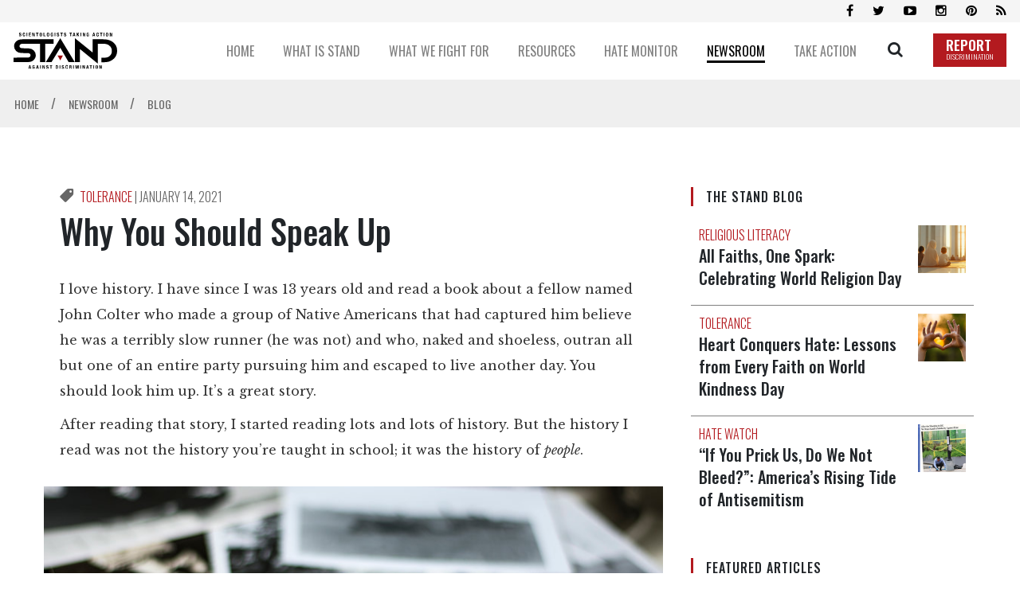

--- FILE ---
content_type: text/html; charset=utf-8
request_url: https://www.standleague.org/newsroom/blog/why-you-should-speak-up.html
body_size: 17355
content:
<!DOCTYPE html>
<html lang="en" itemscope itemtype="http://schema.org/WebPage">
<head>
	<meta charset="utf-8">
	<meta http-equiv="X-UA-Compatible" content="IE=edge">
    <meta name="viewport" content="width=device-width, initial-scale=1, shrink-to-fit=no">
    <title>Why You Should Speak Up</title>

    <title>Why You Should Speak Up</title>
<meta name="description" content="The government cannot regulate kindness. It is you and me that can really make a difference. And no matter what anyone would have you believe, you actually can make a difference." />



    

<meta property="og:url" content="https://www.standleague.org/newsroom/blog/why-you-should-speak-up.html" />
<meta property="og:site_name" content="Scientologists Taking Action Against Discrimination (STAND)" />
<meta property="og:title" content="Why You Should Speak Up" />
<meta property="og:description" content="The government cannot regulate kindness. It is you and me that can really make a difference. And no matter what anyone would have you believe, you actually can make a difference." />
<meta property="og:image" content="https://files.standleague.org/imagecache/cropfit@w=1000/blob/images/articles/7/4/741848d6-4e47-11eb-8eb0-42010a80004f/woman-talking.jpg?k=xeAzTpbsia" />
<meta property="og:type" content="website" />

<meta name="twitter:card" content="summary_large_image">
<meta name="twitter:title" content="Why You Should Speak Up">
<meta name="twitter:description" content="The government cannot regulate kindness. It is you and me that can really make a difference. And no matter what anyone would have you believe, you actually can make a difference." >
<meta name="twitter:image" content="https://files.standleague.org/imagecache/cropfit@w=1000/blob/images/articles/7/4/741848d6-4e47-11eb-8eb0-42010a80004f/woman-talking.jpg?k=xeAzTpbsia">









    <link rel="apple-touch-icon" sizes="180x180" href="/apple-touch-icon.png">
    <link rel="icon" type="image/png" sizes="32x32" href="/favicon-32x32.png">
    <link rel="icon" type="image/png" sizes="16x16" href="/favicon-16x16.png">
    <link rel="manifest" href="/site.webmanifest">
    <link rel="mask-icon" href="/safari-pinned-tab.svg" color="#5bbad5">
    <meta name="msapplication-TileColor" content="#da532c">
    <meta name="theme-color" content="#ffffff">
    

    <link href="//fonts.googleapis.com/css?family=Oswald:300,400,500,600,700" rel="stylesheet">
<link href="//fonts.googleapis.com/css?family=Open+Sans:300italic,400italic,600italic,700italic,700,300,600,400|Open+Sans+Condensed:300italic,700,300|Libre+Baskerville:400,700,400italic|Kameron:400,700|Roboto:100,100i,300,300i,400,400i,500,500i,700,700i&display=swap" rel="stylesheet">
    <link rel="stylesheet" href="/scss/_combined.css?_=0711">

    <script>
        var cacheId = '0711';
        var _gcui_selectElem = '<option value="">Select…</option>';
        var _gcui_otherText = 'Other';
    </script>

</head>
<body class=" path-newsroom path-newsroom-blog path-newsroom-blog-why-you-should-speak-up_html path-newsroom-blog-why-you-should-speak-up type-blog " lang="en">
    
    <script>
        var globalLang = "en";
        
        var gd2Domain = 'https://gd2.ondemandhosting.info';
        
    </script>

    

<div class="app-shell">
    
<div class="banner-wrapper">
    <div class="banner-social">
        <div class="container container__banner">
            <div class="banner-social--icons" itemscope="" itemtype="http://schema.org/Organization">
                <!-- <a id="subscribe-click" itemprop="sameAs" class="social-bar-icon fa fa-envelope" aria-hidden="true" href="#"></a> -->
                <a itemprop="sameAs" class="social-bar-icon fa fa-facebook" aria-hidden="true" target="_blank" href="https://www.facebook.com/standleague"></a>
                <a itemprop="sameAs" class="social-bar-icon fa fa-twitter" aria-hidden="true" target="_blank" href="https://twitter.com/standleague"></a>
                <a itemprop="sameAs" class="social-bar-icon fa fa-youtube-play" aria-hidden="true" target="_blank" href="https://www.youtube.com/channel/UC3Q2AgOcmUTHBcIrwT-HI3g"></a>
                <a itemprop="sameAs" class="social-bar-icon fa fa-instagram" aria-hidden="true" target="_blank" href="http://www.instagram.com/standleague"></a>
                <a itemprop="sameAs" class="social-bar-icon fa fa-pinterest" aria-hidden="true" target="_blank" href="https://www.pinterest.com/standleague/"></a>
                <a itemprop="sameAs" class="social-bar-icon fa fa-rss" aria-hidden="true" target="_blank" href="/rss.xml"></a>
            </div>
        </div>
    </div>
    <div class="container container__banner">
        <div class="banner-container">
            <a href="/" class="banner-logo">
                <img src="/images/stand-logo-black.svg" alt="">
                
            </a>
            <div class="banner-row">
                
                
                    
                    <div class="banner-row--menu-wrapper">
                        <a class="banner-row--item" href="/">
                            <span class="banner-row--item-text ">
                                HOME
                            </span>
                        </a>
                        
                    </div>
                
                
                
                    
                    <div class="banner-row--menu-wrapper">
                        <a class="banner-row--item" href="/about/">
                            <span class="banner-row--item-text ">
                                WHAT IS STAND
                            </span>
                        </a>
                        
                            <div class="banner-submenu">
                                <div class="banner-submenu--column">
                                
                                
                                
                                    
                                    
                                        <div class="banner-submenu--item">
                                            <a href="/about/our-mission.html">
                                                Our Mission
                                            </a>
                                        </div>
                                        
                                    
                                    
                                
                                
                                    
                                    
                                        <div class="banner-submenu--item">
                                            <a href="/about/our-values.html">
                                                Our Values
                                            </a>
                                        </div>
                                        
                                    
                                    
                                
                                
                                    
                                    
                                        <div class="banner-submenu--item">
                                            <a href="/about/help-in-our-community.html">
                                                Our Help
                                            </a>
                                        </div>
                                        
                                    
                                    
                                
                                
                                    
                                    
                                        <div class="banner-submenu--item">
                                            <a href="/about/contact.html">
                                                Contact
                                            </a>
                                        </div>
                                        
                                    
                                    
                                
                                </div>
                            </div>
                        
                    </div>
                
                
                
                    
                    <div class="banner-row--menu-wrapper">
                        <a class="banner-row--item" href="/what-we-fight-for/">
                            <span class="banner-row--item-text ">
                                WHAT WE FIGHT FOR
                            </span>
                        </a>
                        
                            <div class="banner-submenu">
                                <div class="banner-submenu--column">
                                
                                
                                
                                    
                                    
                                        <div class="banner-submenu--item">
                                            <a href="/what-we-fight-for/religious-freedom.html">
                                                Religious Freedom
                                            </a>
                                        </div>
                                        
                                    
                                    
                                
                                
                                    
                                    
                                        <div class="banner-submenu--item">
                                            <a href="/what-we-fight-for/religious-literacy.html">
                                                Religious Literacy
                                            </a>
                                        </div>
                                        
                                    
                                    
                                
                                
                                    
                                    
                                        <div class="banner-submenu--item">
                                            <a href="/what-we-fight-for/equality-and-human-rights.html">
                                                Equality & Human Rights
                                            </a>
                                        </div>
                                        
                                    
                                    
                                
                                
                                    
                                    
                                        <div class="banner-submenu--item">
                                            <a href="/what-we-fight-for/inclusion-and-respect.html">
                                                Inclusion &amp; Respect
                                            </a>
                                        </div>
                                        
                                    
                                    
                                
                                
                                    
                                    
                                        <div class="banner-submenu--item">
                                            <a href="/what-we-fight-for/free-speech.html">
                                                Free Speech
                                            </a>
                                        </div>
                                        
                                    
                                    
                                
                                
                                    
                                    
                                    </div>
                                    <div class="banner-submenu--column">
                                    
                                        <div class="banner-submenu--item">
                                            <a href="/what-we-fight-for/responsible-journalism.html">
                                                Responsible Journalism
                                            </a>
                                        </div>
                                        
                                    
                                    
                                
                                
                                    
                                    
                                        <div class="banner-submenu--item">
                                            <a href="/what-we-fight-for/corporate-accountability.html">
                                                Corporate Accountability
                                            </a>
                                        </div>
                                        
                                    
                                    
                                
                                </div>
                            </div>
                        
                    </div>
                
                
                
                    
                    <div class="banner-row--menu-wrapper">
                        <a class="banner-row--item" href="/resources/">
                            <span class="banner-row--item-text ">
                                RESOURCES
                            </span>
                        </a>
                        
                            <div class="banner-submenu">
                                <div class="banner-submenu--column">
                                
                                
                                
                                    
                                    
                                        <div class="banner-submenu--item">
                                            <a href="/resources/expert-studies/">
                                                Expert Studies
                                            </a>
                                        </div>
                                        
                                    
                                    
                                
                                
                                    
                                    
                                        <div class="banner-submenu--item">
                                            <a href="/resources/decisions/">
                                                Landmark Decisions
                                            </a>
                                        </div>
                                        
                                            
                                            <div class="banner-submenu--item banner-submenu--item-sub">
                                                <a href="/resources/decisions/1983-australian-high-court-decision-re-church-scientology.html">
                                                    
                                                </a>
                                            </div>
                                             
                                        
                                            
                                            <div class="banner-submenu--item banner-submenu--item-sub">
                                                <a href="/resources/decisions/belgium-trial-court-dismisses-all-charges-against-church-of-scientology.html">
                                                    
                                                </a>
                                            </div>
                                             
                                        
                                            
                                            <div class="banner-submenu--item banner-submenu--item-sub">
                                                <a href="/resources/decisions/church-of-scientology-irs-tax-exemption.html">
                                                    
                                                </a>
                                            </div>
                                             
                                        
                                            
                                            <div class="banner-submenu--item banner-submenu--item-sub">
                                                <a href="/resources/decisions/church-scientology-and-german-religious-recognitions.html">
                                                    
                                                </a>
                                            </div>
                                             
                                        
                                            
                                            <div class="banner-submenu--item banner-submenu--item-sub">
                                                <a href="/resources/decisions/church-scientology-and-italian-supreme-court-ruling-recognizing-scientology-religion.html">
                                                    
                                                </a>
                                            </div>
                                             
                                        
                                            
                                            <div class="banner-submenu--item banner-submenu--item-sub">
                                                <a href="/resources/decisions/church-scientology-moscow-wins-landmark-decision-religious-freedom-european-court-human.html">
                                                    
                                                </a>
                                            </div>
                                             
                                        
                                            
                                            <div class="banner-submenu--item banner-submenu--item-sub">
                                                <a href="/resources/decisions/church-scientology-recognized-spain.html">
                                                    
                                                </a>
                                            </div>
                                             
                                        
                                            
                                            <div class="banner-submenu--item banner-submenu--item-sub">
                                                <a href="/resources/decisions/uk-religious-recognition.html">
                                                    
                                                </a>
                                            </div>
                                             
                                        
                                    
                                    
                                
                                
                                    
                                    
                                        <div class="banner-submenu--item">
                                            <a href="/resources/whitepapers/">
                                                White Papers
                                            </a>
                                        </div>
                                        
                                            
                                            <div class="banner-submenu--item banner-submenu--item-sub">
                                                <a href="/resources/whitepapers/disconnection-in-the-scientology-religion-what-is-it.html">
                                                    
                                                </a>
                                            </div>
                                             
                                        
                                            
                                            <div class="banner-submenu--item banner-submenu--item-sub">
                                                <a href="/resources/whitepapers/debunking-the-myth-of-religious-brainwashing.html">
                                                    
                                                </a>
                                            </div>
                                             
                                        
                                            
                                            <div class="banner-submenu--item banner-submenu--item-sub">
                                                <a href="/resources/whitepapers/religious-discrimination-against-church-scientology-and-its-parishioners-germany.html">
                                                    
                                                </a>
                                            </div>
                                             
                                        
                                            
                                            <div class="banner-submenu--item banner-submenu--item-sub">
                                                <a href="/resources/whitepapers/scientologists-donations-and-church-of-scientology-financial-practices.html">
                                                    
                                                </a>
                                            </div>
                                             
                                        
                                            
                                            <div class="banner-submenu--item banner-submenu--item-sub">
                                                <a href="/resources/whitepapers/scientology-beliefs-about-creation-of-the-universe.html">
                                                    
                                                </a>
                                            </div>
                                             
                                        
                                            
                                            <div class="banner-submenu--item banner-submenu--item-sub">
                                                <a href="/resources/whitepapers/scientology-confidential-scripture.html">
                                                    
                                                </a>
                                            </div>
                                             
                                        
                                            
                                            <div class="banner-submenu--item banner-submenu--item-sub">
                                                <a href="/resources/whitepapers/the-church-of-scientology-rehabilitation-project-force-rpf-truth-and-misconceptions.html">
                                                    
                                                </a>
                                            </div>
                                             
                                        
                                            
                                            <div class="banner-submenu--item banner-submenu--item-sub">
                                                <a href="/resources/whitepapers/the-sea-organization-religious-order-of-the-scientology-religion.html">
                                                    
                                                </a>
                                            </div>
                                             
                                        
                                            
                                            <div class="banner-submenu--item banner-submenu--item-sub">
                                                <a href="/resources/whitepapers/the-snow-white-program-and-the-church-of-scientology-the-true-story.html">
                                                    
                                                </a>
                                            </div>
                                             
                                        
                                            
                                            <div class="banner-submenu--item banner-submenu--item-sub">
                                                <a href="/resources/whitepapers/the-truth-about-l-ron-hubbard-and-the-make-a-million-dollars-myth.html">
                                                    
                                                </a>
                                            </div>
                                             
                                        
                                            
                                            <div class="banner-submenu--item banner-submenu--item-sub">
                                                <a href="/resources/whitepapers/the-truth-about-scientology-and-fair-game.html">
                                                    
                                                </a>
                                            </div>
                                             
                                        
                                            
                                            <div class="banner-submenu--item banner-submenu--item-sub">
                                                <a href="/resources/whitepapers/the-unreliability-of-stories-and-rumors-by-apostates.html">
                                                    
                                                </a>
                                            </div>
                                             
                                        
                                            
                                            <div class="banner-submenu--item banner-submenu--item-sub">
                                                <a href="/resources/whitepapers/price-of-bigotry-white-paper.html">
                                                    
                                                </a>
                                            </div>
                                             
                                        
                                    
                                    
                                
                                
                                    
                                    
                                        <div class="banner-submenu--item">
                                            <a href="/resources/faqs/">
                                                FAQs
                                            </a>
                                        </div>
                                        
                                    
                                    
                                
                                
                                    
                                    
                                        <div class="banner-submenu--item">
                                            <a href="/resources/david-miscavige/">
                                                David Miscavige
                                            </a>
                                        </div>
                                        
                                    
                                    
                                
                                
                                    
                                    
                                    </div>
                                    <div class="banner-submenu--column">
                                    
                                        <div class="banner-submenu--item">
                                            <a href="/resources/religious-freedom/">
                                                Religious Freedom Resource Center
                                            </a>
                                        </div>
                                        
                                            
                                            <div class="banner-submenu--item banner-submenu--item-sub">
                                                <a href="/resources/religious-freedom/case-library/">
                                                    Case Library
                                                </a>
                                            </div>
                                             
                                        
                                            
                                            <div class="banner-submenu--item banner-submenu--item-sub">
                                                <a href="/resources/religious-freedom/glossary-of-terms/">
                                                    Glossary of Terms
                                                </a>
                                            </div>
                                             
                                        
                                    
                                    
                                
                                
                                    
                                    
                                    </div>
                                    <div class="banner-submenu--column">
                                    
                                        <div class="banner-submenu--item">
                                            <a href="/resources/freedom-of-religion-and-human-rights/">
                                                Freedom of Religion &amp; Human Rights
                                            </a>
                                        </div>
                                        
                                            
                                            <div class="banner-submenu--item banner-submenu--item-sub">
                                                <a href="/resources/freedom-of-religion-and-human-rights/international-covenant-on-civil-and-political-rights.html">
                                                    
                                                </a>
                                            </div>
                                             
                                        
                                            
                                            <div class="banner-submenu--item banner-submenu--item-sub">
                                                <a href="/resources/freedom-of-religion-and-human-rights/non-discrimination-in-journalistic-codes-of-practice.html">
                                                    
                                                </a>
                                            </div>
                                             
                                        
                                            
                                            <div class="banner-submenu--item banner-submenu--item-sub">
                                                <a href="/resources/freedom-of-religion-and-human-rights/society-of-professional-journalist-code-of-ethics.html">
                                                    
                                                </a>
                                            </div>
                                             
                                        
                                            
                                            <div class="banner-submenu--item banner-submenu--item-sub">
                                                <a href="/resources/freedom-of-religion-and-human-rights/international-federation-of-journalists-declaration-of-principles.html">
                                                    
                                                </a>
                                            </div>
                                             
                                        
                                            
                                            <div class="banner-submenu--item banner-submenu--item-sub">
                                                <a href="/resources/freedom-of-religion-and-human-rights/charter-on-journalistic-ethics-in-relation-to-respect-for-religion-or-belief.html">
                                                    
                                                </a>
                                            </div>
                                             
                                        
                                            
                                            <div class="banner-submenu--item banner-submenu--item-sub">
                                                <a href="/resources/freedom-of-religion-and-human-rights/church-scientology-champion-human-rights-1954.html">
                                                    
                                                </a>
                                            </div>
                                             
                                        
                                            
                                            <div class="banner-submenu--item banner-submenu--item-sub">
                                                <a href="/resources/freedom-of-religion-and-human-rights/scientology-human-rights-efforts.html">
                                                    
                                                </a>
                                            </div>
                                             
                                        
                                    
                                    
                                
                                
                                    
                                    
                                        <div class="banner-submenu--item">
                                            <a href="/resources/topic-index/">
                                                Topic Index
                                            </a>
                                        </div>
                                        
                                            
                                        
                                    
                                    
                                
                                
                                    
                                    
                                        <div class="banner-submenu--item">
                                            <a href="/resources/books/religious-confession-and-evidential-privilege-in-the-21st-century/">
                                                Priest-Penitent Privilege
                                            </a>
                                        </div>
                                        
                                    
                                    
                                
                                
                                    
                                    
                                        <div class="banner-submenu--item">
                                            <a href="/resources/books/presumed-guilty-why-we-shouldnt-ask-muslims-to-condemn-terrorism/">
                                                Islamophobia
                                            </a>
                                        </div>
                                        
                                    
                                    
                                
                                </div>
                            </div>
                        
                    </div>
                
                
                
                    
                    <div class="banner-row--menu-wrapper">
                        <a class="banner-row--item" href="/hate-monitor/">
                            <span class="banner-row--item-text ">
                                HATE MONITOR
                            </span>
                        </a>
                        
                            <div class="banner-submenu">
                                <div class="banner-submenu--column">
                                
                                
                                
                                    
                                    
                                        <div class="banner-submenu--item">
                                            <a href="/hate-monitor/exposed/biased-media/">
                                                Biased Media Propagandists
                                            </a>
                                        </div>
                                        
                                            
                                        
                                            
                                        
                                            
                                        
                                            
                                        
                                            
                                        
                                            
                                        
                                    
                                    
                                
                                
                                    
                                    
                                        <div class="banner-submenu--item">
                                            <a href="/hate-monitor/exposed/hate-mongers-and-hate-bloggers/">
                                                Hatemongers
                                            </a>
                                        </div>
                                        
                                            
                                        
                                            
                                        
                                            
                                        
                                            
                                        
                                            
                                        
                                            
                                        
                                            
                                        
                                            
                                        
                                            
                                        
                                            
                                        
                                            
                                        
                                            
                                        
                                            
                                        
                                            
                                        
                                            
                                        
                                            
                                        
                                            
                                        
                                            
                                        
                                            
                                        
                                            
                                        
                                            
                                        
                                            
                                        
                                    
                                    
                                
                                
                                    
                                    
                                    </div>
                                    <div class="banner-submenu--column">
                                    
                                        <div class="banner-submenu--item">
                                            <a href="/hate-monitor/exposed/false-experts/">
                                                False Experts
                                            </a>
                                        </div>
                                        
                                            
                                        
                                            
                                        
                                            
                                        
                                            
                                        
                                            
                                        
                                    
                                    
                                
                                
                                    
                                    
                                        <div class="banner-submenu--item">
                                            <a href="/hate-monitor/blog/">
                                                Hate Monitor Blog
                                            </a>
                                        </div>
                                        
                                    
                                    
                                
                                </div>
                            </div>
                        
                    </div>
                
                
                
                    
                    <div class="banner-row--menu-wrapper">
                        <a class="banner-row--item" href="/newsroom/">
                            <span class="banner-row--item-text banner-row--item-text__active">
                                NEWSROOM
                            </span>
                        </a>
                        
                            <div class="banner-submenu">
                                <div class="banner-submenu--column">
                                
                                
                                
                                    
                                    
                                        <div class="banner-submenu--item">
                                            <a href="/newsroom/news/">
                                                News
                                            </a>
                                        </div>
                                        
                                    
                                    
                                
                                
                                    
                                    
                                        <div class="banner-submenu--item">
                                            <a href="/newsroom/media-watch/">
                                                Media Watch
                                            </a>
                                        </div>
                                        
                                    
                                    
                                
                                
                                    
                                    
                                        <div class="banner-submenu--item">
                                            <a href="/newsroom/videos/">
                                                Videos
                                            </a>
                                        </div>
                                        
                                            
                                        
                                    
                                    
                                
                                
                                    
                                    
                                    </div>
                                    <div class="banner-submenu--column">
                                    
                                        <div class="banner-submenu--item">
                                            <a href="/newsroom/blog/">
                                                Blog
                                            </a>
                                        </div>
                                        
                                            
                                            <div class="banner-submenu--item banner-submenu--item-sub">
                                                <a href="/newsroom/blog/?category=Religious%20Freedom">
                                                    Religious Freedom
                                                </a>
                                            </div>
                                             
                                        
                                            
                                            <div class="banner-submenu--item banner-submenu--item-sub">
                                                <a href="/newsroom/blog/?category=Media%20%26%20Ethics">
                                                    Media & Ethics
                                                </a>
                                            </div>
                                             
                                        
                                            
                                            <div class="banner-submenu--item banner-submenu--item-sub">
                                                <a href="/newsroom/blog/?category=Combating%20Bigotry%20%26%20Hate">
                                                    Combating Bigotry & Hate
                                                </a>
                                            </div>
                                             
                                        
                                            
                                            <div class="banner-submenu--item banner-submenu--item-sub">
                                                <a href="/newsroom/blog/?category=Tolerance">
                                                    Tolerance
                                                </a>
                                            </div>
                                             
                                        
                                            
                                            <div class="banner-submenu--item banner-submenu--item-sub">
                                                <a href="/newsroom/blog/?category=Religious%20Literacy">
                                                    Religious Literacy
                                                </a>
                                            </div>
                                             
                                        
                                            
                                            <div class="banner-submenu--item banner-submenu--item-sub">
                                                <a href="/newsroom/blog/?category=Scientology%20Religion">
                                                    Scientology Religion
                                                </a>
                                            </div>
                                             
                                        
                                            
                                            <div class="banner-submenu--item banner-submenu--item-sub">
                                                <a href="/newsroom/blog/?category=Anti-Religious%20Propaganda">
                                                    Anti-Religious Propaganda
                                                </a>
                                            </div>
                                             
                                        
                                    
                                    
                                
                                </div>
                            </div>
                        
                    </div>
                
                
                
                    
                    <div class="banner-row--menu-wrapper">
                        <a class="banner-row--item" href="/take-action/">
                            <span class="banner-row--item-text ">
                                TAKE ACTION
                            </span>
                        </a>
                        
                            <div class="banner-submenu">
                                <div class="banner-submenu--column">
                                
                                
                                
                                    
                                    
                                        <div class="banner-submenu--item">
                                            <a href="/take-action/combat-hate-and-discrimination.html">
                                                Combat Hate & Discrimination
                                            </a>
                                        </div>
                                        
                                    
                                    
                                
                                
                                    
                                    
                                        <div class="banner-submenu--item">
                                            <a href="/take-action/champion-freedom-of-religion.html">
                                                Champion Freedom of Religion
                                            </a>
                                        </div>
                                        
                                    
                                    
                                
                                
                                    
                                    
                                    </div>
                                    <div class="banner-submenu--column">
                                    
                                        <div class="banner-submenu--item">
                                            <a href="/take-action/demand-accountability.html">
                                                Demand Accountability
                                            </a>
                                        </div>
                                        
                                            
                                            <div class="banner-submenu--item banner-submenu--item-sub">
                                                <a href="/take-action/report-hate.html">
                                                    Report Hate & Discrimination
                                                </a>
                                            </div>
                                             
                                        
                                            
                                            <div class="banner-submenu--item banner-submenu--item-sub">
                                                <a href="/take-action/flag-cyberhate.html">
                                                    Flag Cyberhate
                                                </a>
                                            </div>
                                             
                                        
                                            
                                            <div class="banner-submenu--item banner-submenu--item-sub">
                                                <a href="/take-action/sign-petition.html">
                                                    Sign the Petition
                                                </a>
                                            </div>
                                             
                                        
                                            
                                            <div class="banner-submenu--item banner-submenu--item-sub">
                                                <a href="/take-action/demand-advertisers-stop-funding-hate.html">
                                                    Demand Advertisers Stop Funding Hate
                                                </a>
                                            </div>
                                             
                                        
                                            
                                            <div class="banner-submenu--item banner-submenu--item-sub">
                                                <a href="/take-action/fight-for-honest-journalism.html">
                                                    Fight for Honest Journalism
                                                </a>
                                            </div>
                                             
                                        
                                            
                                            <div class="banner-submenu--item banner-submenu--item-sub">
                                                <a href="/take-action/become-a-member.html">
                                                    Become a Member
                                                </a>
                                            </div>
                                             
                                        
                                    
                                    
                                
                                </div>
                            </div>
                        
                    </div>
                
                
                <div class="banner-search-button">
                    <a href="/search/" class="banner-search-icon no-decoration">
                        <span class="icon-search"></span>
                    </a>
                    <div class="banner-search--wrapper">
                        <div class="banner-search">
                            <form class="banner-search--form" action="/search/">
                                <input class="banner-search--input" placeholder="SEARCH" type="text" name="query" required>
                                <button class="banner-search--button" type="submit">
                                    <span class="icon-search"></span>
                                </button>
                            </form>
                        </div>
                    </div>
                </div>
                <a href="/take-action/report-hate.html" class="d-flex align-items-end">
                    <div class="banner-report-btn">
                        REPORT <span>DISCRIMINATION</span>
                    </div>
                </a>
                <button class="hiraku-open-btn d-lg-none mobile-nav-btn" id="offcanvas-btn-right" data-toggle-offcanvas="#js-hiraku-offcanvas-1">
    <span class="hiraku-open-btn-line"></span>
</button>


<div class="offcanvas-right js-hiraku-offcanvas-active d-lg-none">
    <ul class="mobile-menu">
        
            
            <li>
                <a href="/" class="mobile-menu__item">
                    <div class="mobile-menu__item-text">
                        HOME
                    </div>
                </a>
                
            </li>
            
        
            
            <li>
                <a href="/about/" class="mobile-menu__item">
                    <div class="mobile-menu__item-text">
                        WHAT IS STAND
                    </div>
                </a>
                
                    <a href="/about/our-mission.html" class="mobile-menu__item__sub">
                        Our Mission
                    </a>
                
                    <a href="/about/our-values.html" class="mobile-menu__item__sub">
                        Our Values
                    </a>
                
                    <a href="/about/help-in-our-community.html" class="mobile-menu__item__sub">
                        Our Help
                    </a>
                
                    <a href="/about/contact.html" class="mobile-menu__item__sub">
                        Contact
                    </a>
                
            </li>
            
        
            
            <li>
                <a href="/what-we-fight-for/" class="mobile-menu__item">
                    <div class="mobile-menu__item-text">
                        WHAT WE FIGHT FOR
                    </div>
                </a>
                
                    <a href="/what-we-fight-for/religious-freedom.html" class="mobile-menu__item__sub">
                        Religious Freedom
                    </a>
                
                    <a href="/what-we-fight-for/religious-literacy.html" class="mobile-menu__item__sub">
                        Religious Literacy
                    </a>
                
                    <a href="/what-we-fight-for/equality-and-human-rights.html" class="mobile-menu__item__sub">
                        Equality & Human Rights
                    </a>
                
                    <a href="/what-we-fight-for/inclusion-and-respect.html" class="mobile-menu__item__sub">
                        Inclusion &amp; Respect
                    </a>
                
                    <a href="/what-we-fight-for/free-speech.html" class="mobile-menu__item__sub">
                        Free Speech
                    </a>
                
                    <a href="/what-we-fight-for/responsible-journalism.html" class="mobile-menu__item__sub">
                        Responsible Journalism
                    </a>
                
                    <a href="/what-we-fight-for/corporate-accountability.html" class="mobile-menu__item__sub">
                        Corporate Accountability
                    </a>
                
            </li>
            
        
            
            <li>
                <a href="/resources/" class="mobile-menu__item">
                    <div class="mobile-menu__item-text">
                        RESOURCES
                    </div>
                </a>
                
                    <a href="/resources/expert-studies/" class="mobile-menu__item__sub">
                        Expert Studies
                    </a>
                
                    <a href="/resources/decisions/" class="mobile-menu__item__sub">
                        Landmark Decisions
                    </a>
                
                    <a href="/resources/whitepapers/" class="mobile-menu__item__sub">
                        White Papers
                    </a>
                
                    <a href="/resources/faqs/" class="mobile-menu__item__sub">
                        FAQs
                    </a>
                
                    <a href="/resources/david-miscavige/" class="mobile-menu__item__sub">
                        David Miscavige
                    </a>
                
                    <a href="/resources/religious-freedom/" class="mobile-menu__item__sub">
                        Religious Freedom Resource Center
                    </a>
                
                    <a href="/resources/freedom-of-religion-and-human-rights/" class="mobile-menu__item__sub">
                        Freedom of Religion &amp; Human Rights
                    </a>
                
                    <a href="/resources/topic-index/" class="mobile-menu__item__sub">
                        Topic Index
                    </a>
                
                    <a href="/resources/books/religious-confession-and-evidential-privilege-in-the-21st-century/" class="mobile-menu__item__sub">
                        Priest-Penitent Privilege
                    </a>
                
                    <a href="/resources/books/presumed-guilty-why-we-shouldnt-ask-muslims-to-condemn-terrorism/" class="mobile-menu__item__sub">
                        Islamophobia
                    </a>
                
            </li>
            
        
            
            <li>
                <a href="/hate-monitor/" class="mobile-menu__item">
                    <div class="mobile-menu__item-text">
                        HATE MONITOR
                    </div>
                </a>
                
                    <a href="/hate-monitor/exposed/biased-media/" class="mobile-menu__item__sub">
                        Biased Media Propagandists
                    </a>
                
                    <a href="/hate-monitor/exposed/hate-mongers-and-hate-bloggers/" class="mobile-menu__item__sub">
                        Hatemongers
                    </a>
                
                    <a href="/hate-monitor/exposed/false-experts/" class="mobile-menu__item__sub">
                        False Experts
                    </a>
                
                    <a href="/hate-monitor/blog/" class="mobile-menu__item__sub">
                        Hate Monitor Blog
                    </a>
                
            </li>
            
        
            
            <li>
                <a href="/newsroom/" class="mobile-menu__item">
                    <div class="mobile-menu__item-text">
                        NEWSROOM
                    </div>
                </a>
                
                    <a href="/newsroom/news/" class="mobile-menu__item__sub">
                        News
                    </a>
                
                    <a href="/newsroom/media-watch/" class="mobile-menu__item__sub">
                        Media Watch
                    </a>
                
                    <a href="/newsroom/videos/" class="mobile-menu__item__sub">
                        Videos
                    </a>
                
                    <a href="/newsroom/blog/" class="mobile-menu__item__sub">
                        Blog
                    </a>
                
            </li>
            
        
            
            <li>
                <a href="/take-action/" class="mobile-menu__item">
                    <div class="mobile-menu__item-text">
                        TAKE ACTION
                    </div>
                </a>
                
                    <a href="/take-action/combat-hate-and-discrimination.html" class="mobile-menu__item__sub">
                        Combat Hate & Discrimination
                    </a>
                
                    <a href="/take-action/champion-freedom-of-religion.html" class="mobile-menu__item__sub">
                        Champion Freedom of Religion
                    </a>
                
                    <a href="/take-action/demand-accountability.html" class="mobile-menu__item__sub">
                        Demand Accountability
                    </a>
                
            </li>
            
        


    </ul>
</div>
            </div>
        </div>
    </div>
</div>

<div class="site-dim"></div>


<div class="overlay-main">
	<div class="loading-spinner"></div>
</div>


    









	
	
		
			
		
		
		

	
		
		
		
			
				
			
				
			
				
			
				
			
		

	
		
		
		
			
				
			
				
			
				
			
				
			
				
			
				
			
				
			
		

	
		
		
		
			
				
			
				
			
				
			
				
			
				
			
				
			
				
			
				
			
				
			
				
			
		

	
		
		
		
			
				
			
				
			
				
			
				
			
		

	
		
			
		
		
		
			
				
			
				
			
				
			
				
					

					
					
						
							
						
							
						
							
						
							
						
							
						
							
						
							
						
					

				
			
		

	
		
		
		
			
				
			
				
			
				
			
		

	




	
	
	
		
	

	
	
	
	

	
	

	
		

		
			
			

			
			
			
			
				
			

		
		

		
			
				
				
				
				
					
					
				
				

				

				

				
					
				

				
				
			
		
			
				
				
				
				
					
					
				
				

				

				
					 
					 	
						
						
							
							
						
					
				

				
					
				

				
				
			
		
			
				
				
				
				
					
					
				
				

				

				
					 
					 	
						
						
							
							
						
					
				

				
					
				

				
				
			
		
			
		
			
		
	



	
		
		
		
			
		
	

	
		
		
			
		
			

				
					
				
				
				
				
				
					
				
				
			
		
			

				
					
				
				
				
				
				
					
				
				
			
		
			

				
					
				
				
				
				
				
				
			
		
	

	
			<div class="breadcrumb-nav">
				<div class="container container__banner">
					<div class="breadcrumb-nav--title" itemscope itemtype="https://schema.org/BreadcrumbList">
							

								
									

									
									
									
									<span itemprop="itemListElement" itemscope itemtype="https://schema.org/ListItem">
										<a class="breadcrumb-nav--link " href="/" itemprop="item">
											
											<span itemprop="name">
												HOME 
											</span>
											<meta itemprop="position" content="1" />
										</a>
										
										<span class="breadcrumb-nav--arrow">
											/
										</span>
										
									</span>
									
									
									<span itemprop="itemListElement" itemscope itemtype="https://schema.org/ListItem">
										<a class="breadcrumb-nav--link breadcrumb-nav--link__secondary" href="/newsroom/" itemprop="item">
											
											<span itemprop="name">
												NEWSROOM 
											</span>
											<meta itemprop="position" content="2" />
										</a>
										
										<span class="breadcrumb-nav--arrow">
											/
										</span>
										
									</span>
									
									
									<span itemprop="itemListElement" itemscope itemtype="https://schema.org/ListItem">
										<a class="breadcrumb-nav--link breadcrumb-nav--link__secondary" href="/newsroom/blog/" itemprop="item">
											
											<span itemprop="name">
												BLOG 
											</span>
											<meta itemprop="position" content="3" />
										</a>
										
									</span>
									
								
					</div>
				</div>
		</div>
	

    <div class="container">
        
    </div>

    <div class="header">
        
    </div>
    
    
    <div class="d-md-none menu-precontainer">
        
    </div>
    
    
    <div class="container">
        <div class="row">
            <div class="col-md-8 body-container__padded">
                <div class="blog-category-header subbreadcrumb">
    
    <span class="blog-category-icon icon-tag"></span>
    

    
    <span class="blog-category-header--name">
        
        
            
        
        
        
        <a href="/newsroom/blog/?category=Tolerance" class="no-decoration">
        
        TOLERANCE
        
        </a>
        
    </span>
    |  
    
    
    <span class="blog-category-header--date">
        JANUARY 14, 2021
    </span>
    

    
    <div class="inline-share-block d-none d-md-block" style="float: right; min-width: 150px; min-height: 36px">
        <!-- Go to www.addthis.com/dashboard to customize your tools -->
        <div class="addthis_inline_share_toolbox"></div>
    </div>
    

</div>


                


    <div class="body-container editable-body">
        

<h1 class="" data-placeholder="Title…">Why You Should Speak Up</h1>
<p>I love history. I have since I was 13 years old and read a book about a fellow named John Colter who made a group of Native Americans that had captured him believe he was a terribly slow runner (he was not) and who, naked and shoeless, outran all but one of an entire party pursuing him and escaped to live another day. You should look him up. It’s a great story.</p>
<p>After reading that story, I started reading lots and lots of history. But the history I read was not the history you’re taught in school; it was the history of <i>people</i>. </p>
<div class="medium-insert-images medium-insert-images-wide" contenteditable="false"><figure><img class="uploaded-image" orig-src="/images/articles/7/4/741848d6-4e47-11eb-8eb0-42010a80004f/history.jpg" src="https://files.standleague.org/imagecache/cropfit@w=824/blob/images/articles/7/4/741848d6-4e47-11eb-8eb0-42010a80004f/history.jpg?k=05p_RqpTXJ" alt="Photos" data-desc=""><figcaption class="">
<div style="text-align: right;"><span style="color: rgb(0, 0, 0); font-size: 1.1em;">Photo by Megan Brady/Shutterstock.com</span></div></figcaption></figure></div>
<p>I can’t tell you when the <a href="https://www.history.com/topics/world-war-ii/battle-of-the-bulge" target="_blank">Battle of the Bulge</a> was, or when the British defeated the Spanish Armada, but I can tell you about the Yugoslavian rebels who saved 500 American and British pilots and managed to get them out of the country by way of an airstrip they made with shovels, hoes and rakes. I know about American pacifist Desmond Doss who kept going back in the face of withering enemy fire to save his fellow soldiers. I can tell you about Ernest Shackleton and his daring adventure in Antarctica when his ship was crushed by the ice and he and his men had to make it back to civilization on their own. </p>
<p>I have also read about those who survived Nazi death camps and those who tragically didn’t. I know the story of the <a href="https://www.britannica.com/event/Salem-witch-trials" target="_blank">Salem Witch Trials</a> and what really happened. In short, I’ve read about people who seem to have been cousins of the angels and those who seem to be the offspring of the devil himself. </p>
<p>I’ve come to certain conclusions from reading all these accounts:</p>
<ul><li>People are amazing, resilient and tough</li><li>Some people are amazingly good</li><li>Some people are amazingly bad</li><li>People who stand up and do the right thing are unfortunately in the minority</li><li>People who go along with evil are fairly common</li><li>It sometimes takes many deaths for those who go along to finally stop</li></ul>
<p>So it seems to me that everyone has a choice to make in life, and it really is a choice. You can be the sort of person who spends her time bringing evil and discontent into this world or the kind of person who strives to help others and bring a zone of peace and understanding to the environment around her—the kind of person who stands up for what is right or the sort of person who doesn’t. It’s really that simple. And it doesn’t take a war. The choices you make are yours to make every single day.</p><blockquote class="medium-quote-marker-two">People who stand up and do the right thing are unfortunately in the minority.&nbsp;</blockquote>
<p>I often wear my Scientology t-shirt and am amazed at what I see. Certain complete strangers feel they can approach and berate me for my choices in life. First off, they have no idea what my religion is all about. They have bought into some sort of propaganda line and decided that they should destroy people who dare to practice Scientology. But even more importantly, they have decided, in that moment, that they should harm another. Okay, it isn’t physical harm, but ask anyone who is constantly bullied if those types of actions are harmful. Bullying destroys another’s happiness and, at worst, can and has caused individuals to take their own lives.</p>
<p>One of the most dismaying things about public crimes you see in the news is the number of people who stand around and just video people behaving like monsters. If someone 6’5” throws paint on and then stands over and yells at a little old lady in an attempt to frighten and intimidate her, someone should step forward, but in the video I saw nobody did. There were, however, a lot people who took videos of it and posted them to their (anti-)social media accounts. </p>
<p>When a mob is looting and burning and looking for people to pummel, you should put down your phone and do something. But you don’t even have to go that far. You get to make these kinds of choices every single day. </p>
<div class="medium-insert-images medium-insert-images-wide" contenteditable="false"><figure><img class="uploaded-image" orig-src="/images/articles/7/4/741848d6-4e47-11eb-8eb0-42010a80004f/woman-talking.jpg" src="https://files.standleague.org/imagecache/cropfit@w=824/blob/images/articles/7/4/741848d6-4e47-11eb-8eb0-42010a80004f/woman-talking.jpg?k=PUJf5Kip2B" alt="Woman talking" data-desc=""><figcaption class="">
<div style="text-align: right;"><span style="color: rgb(0, 0, 0); font-size: 1.1em;">Photo by&nbsp;</span><a href="https://www.shutterstock.com/g/rihardzz" data-track-section="assetDescription" data-track-action="click" data-automation="AssetDetails_contributorLink" data-track-label="contributorLink" style="font-size: 1.1em; background-color: rgb(255, 255, 255);">Rihardzz</a><span style="color: rgb(0, 0, 0); font-size: 1.1em;">/Shutterstock.com</span></div></figcaption></figure></div>
<p>If someone is mocking another in a school hallway, you can speak up. It’s the kind of moment when you get to make the choice: are you going to go along or are you going to stand up for what’s right?</p>
<p><span style="">If someone starts to gossip about your friend, are you going to listen and smile or are you going to stand up for her?</span></p>
<p><span style="">If someone tells you awful things about a person’s religion, are you going to take this as an “opportunity” to be cruel to the next member of that religion you meet, or are you going to endeavor to find out for yourself—possibly even from them?</span></p>
<p><span style="">If you see something on social media that is going to incite others to hate or do harm, will you share it? Or will you share the video that will make them smile?</span></p>
<p>Me, I like to make people smile. </p>
<p>And even more importantly, everyone has to decide if they want to be the kind of person who tears people and things down, or the kind who improves conditions by helping others. If you really do want to be the kind of person who stands up for and helps others, start by just being kind to your fellow man. It’s been said by every religion for thousands of years, but so few people actually do it. </p>
<p>If you see someone in distress, ask if they need help. Find out if your elderly neighbor needs you to pick something up for him at the store. If we all did that this world would not be one of contention and strife—it would be a great place to live. </p>
<p class="" data-placeholder="Main copy goes here …">
</p>
<p>The government cannot regulate kindness. It is you and me that can really make a difference. And no matter what anyone would have you believe, you actually <i>can</i> make a difference.&nbsp;</p>

    </div>


                
<div class="tags-wrapper">
    <div class="category-title mt-5">
        KEYWORDS
    </div>
    <div class="tags--row">
        
        <a href="/newsroom/blog/?tag=history" class="tags--element">
            HISTORY
        </a>
        
        <a href="/newsroom/blog/?tag=heroism" class="tags--element">
            HEROISM
        </a>
        
    </div>
</div>


<div class="author-wrapper">
    <div class="category-title mt-5">
        AUTHOR
    </div>
    
    
    

    
    
        
        <div class="blog-author">
            
            <div class="blog-author--avatar">
                <div class="blog-author--image" style="background-image: url(/FURL/images/profile/www.standleague.org/9e39732d-6fbb-4843-464f-6a5897ed53927801733772891738297.jpg)"></div>
            </div>
            
            <div class="blog-author--info searchable">
                <div class="blog-author--name">
                    
                    Deanne Macdonald
                </div>
                <div class="blog-author--desc">
                    Business consultant and student of life. 

                </div>
            </div>
        </div>
    


</div>

            </div>
            <div class="col-md-4 right__sidebar">
                





<div class="sidebar-item sidebar-item__blog-related">
    <div class="category-title">
        THE STAND BLOG
    </div>
    
    

<div class="related-item">

    <div class="related-item--info">
        <div class="related-item--data">
            
            <div class="related-item--category">
                RELIGIOUS LITERACY
            </div>
            
            <div class="related-item--title">
                <a href="/newsroom/blog/all-faiths-one-spark-celebrating-world-religion-day" class="no-decoration">
                    All Faiths, One Spark: Celebrating World Religion Day
                </a>
            </div>
            
            
        </div>
        <div class="related-item--image">
            <a href="/newsroom/blog/all-faiths-one-spark-celebrating-world-religion-day" class="no-decoration">
                











<div class="image-lazyload ">
    
        <div class="image-lazyload__abs" style="padding-bottom: 100%;">
    
    <img class="lazyload" crossorigin="anonymous" data-srcset="https://files.standleague.org/imagecache/cropfit@w=356@cr=0,0,3666,3666/blob/images/articles_authoring/fa/78/fa3482c6-7815-46f7-91c6-0ccb88d15fbd/celebrating-world-religion-day.jpg?k=s0lM81QvCC 1x, https://files.standleague.org/imagecache/cropfit@w=712@cr=0,0,3666,3666/blob/images/articles_authoring/fa/78/fa3482c6-7815-46f7-91c6-0ccb88d15fbd/celebrating-world-religion-day.jpg?k=JZjKWG2XiK 2x" data-original="https://files.standleague.org/imagecache/%3Cnil%3E/blob/images/articles_authoring/fa/78/fa3482c6-7815-46f7-91c6-0ccb88d15fbd/celebrating-world-religion-day.jpg?k=Zs8Dy8EeZv" alt="">

    
        </div>
    
    
</div>

            </a>
        </div>
    </div>
</div>

<div class="related-item">

    <div class="related-item--info">
        <div class="related-item--data">
            
            <div class="related-item--category">
                TOLERANCE
            </div>
            
            <div class="related-item--title">
                <a href="/newsroom/blog/heart-conquers-hate-lessons-from-every-faith-on-world-kindness-day" class="no-decoration">
                    Heart Conquers Hate: Lessons from Every Faith on World Kindness Day
                </a>
            </div>
            
            
        </div>
        <div class="related-item--image">
            <a href="/newsroom/blog/heart-conquers-hate-lessons-from-every-faith-on-world-kindness-day" class="no-decoration">
                











<div class="image-lazyload ">
    
        <div class="image-lazyload__abs" style="padding-bottom: 100%;">
    
    <img class="lazyload" crossorigin="anonymous" data-srcset="https://files.standleague.org/imagecache/cropfit@w=356@cr=675,0,3000,3000/blob/images/articles_authoring/2c/a0/2c58d0ae-a0d7-4056-b825-6b0de2a15190/lessons-from-every-faith-on-world-kindness-day.jpg?k=OIuv1AlsM3 1x, https://files.standleague.org/imagecache/cropfit@w=712@cr=675,0,3000,3000/blob/images/articles_authoring/2c/a0/2c58d0ae-a0d7-4056-b825-6b0de2a15190/lessons-from-every-faith-on-world-kindness-day.jpg?k=pYtkQvm2RK 2x" data-original="https://files.standleague.org/imagecache/%3Cnil%3E/blob/images/articles_authoring/2c/a0/2c58d0ae-a0d7-4056-b825-6b0de2a15190/lessons-from-every-faith-on-world-kindness-day.jpg?k=Ectfcenajt" alt="">

    
        </div>
    
    
</div>

            </a>
        </div>
    </div>
</div>

<div class="related-item">

    <div class="related-item--info">
        <div class="related-item--data">
            
            <div class="related-item--category">
                HATE WATCH
            </div>
            
            <div class="related-item--title">
                <a href="/newsroom/blog/if-you-prick-us-do-we-not-bleed-americas-rising-tide-of-antisemitism" class="no-decoration">
                    “If You Prick Us, Do We Not Bleed?”: America’s Rising Tide of Antisemitism
                </a>
            </div>
            
            
        </div>
        <div class="related-item--image">
            <a href="/newsroom/blog/if-you-prick-us-do-we-not-bleed-americas-rising-tide-of-antisemitism" class="no-decoration">
                











<div class="image-lazyload ">
    
        <div class="image-lazyload__abs" style="padding-bottom: 100%;">
    
    <img class="lazyload" crossorigin="anonymous" data-srcset="https://files.standleague.org/imagecache/cropfit@w=356@cr=2574,334,2801,2801/blob/images/articles_authoring/2f/ed/2f429b8d-edd9-4568-8cca-9b01855319bc/if-you-prick-us-do-we-not-bleed.jpg?k=bUCf0PYwTM 1x, https://files.standleague.org/imagecache/cropfit@w=712@cr=2574,334,2801,2801/blob/images/articles_authoring/2f/ed/2f429b8d-edd9-4568-8cca-9b01855319bc/if-you-prick-us-do-we-not-bleed.jpg?k=fi_CAYzl5m 2x" data-original="https://files.standleague.org/imagecache/%3Cnil%3E/blob/images/articles_authoring/2f/ed/2f429b8d-edd9-4568-8cca-9b01855319bc/if-you-prick-us-do-we-not-bleed.jpg?k=HW9nh0yV2_" alt="">

    
        </div>
    
    
</div>

            </a>
        </div>
    </div>
</div>


</div>










<div class="sidebar-item">
    <div class="category-title">
        FEATURED ARTICLES
    </div>
    
    

<div class="related-item">

    <div class="related-item--info">
        <div class="related-item--data">
            
            <div class="related-item--category">
                SCIENTOLOGY RELIGION
            </div>
            
            <div class="related-item--title">
                <a href="/newsroom/blog/so-you-know-all-about-scientology" class="no-decoration">
                    So You Know All About Scientology?
                </a>
            </div>
            
                
                    

                    
                    
                
            
            
        </div>
        <div class="related-item--image">
            <a href="/newsroom/blog/so-you-know-all-about-scientology" class="no-decoration">
                











<div class="image-lazyload ">
    
        <div class="image-lazyload__abs" style="padding-bottom: 100%;">
    
    <img class="lazyload" crossorigin="anonymous" data-srcset="https://files.standleague.org/imagecache/cropfit@w=356@cr=480,0,1867,1867/blob/images/articles_authoring/80/10/804841cf-1012-487f-888f-6d020cd19f9b/so-you-know-all-about-scientology-blog.jpg?k=Z1DXoUVZoD 1x, https://files.standleague.org/imagecache/cropfit@w=712@cr=480,0,1867,1867/blob/images/articles_authoring/80/10/804841cf-1012-487f-888f-6d020cd19f9b/so-you-know-all-about-scientology-blog.jpg?k=c80nhz85Ra 2x" data-original="https://files.standleague.org/imagecache/%3Cnil%3E/blob/images/articles_authoring/80/10/804841cf-1012-487f-888f-6d020cd19f9b/so-you-know-all-about-scientology-blog.jpg?k=XKO7qMZa0J" alt="">

    
        </div>
    
    
</div>

            </a>
        </div>
    </div>
</div>

<div class="related-item">

    <div class="related-item--info">
        <div class="related-item--data">
            
            <div class="related-item--category">
                RELIGIOUS FREEDOM
            </div>
            
            <div class="related-item--title">
                <a href="/newsroom/blog/im-not-a-scientologist-but-heres-why-ill-keep-fighting-anti-scientology-hate-778cae" class="no-decoration">
                    I’m Not a Scientologist. But Here’s Why I’ll Keep Fighting Anti-Scientology Hate.
                </a>
            </div>
            
                
                    

                    
                    
                        
                        <div class="related-item--byline">
                            By Ryan Glover
                        </div>
                    
                
            
            
        </div>
        <div class="related-item--image">
            <a href="/newsroom/blog/im-not-a-scientologist-but-heres-why-ill-keep-fighting-anti-scientology-hate-778cae" class="no-decoration">
                











<div class="image-lazyload ">
    
        <div class="image-lazyload__abs" style="padding-bottom: 100%;">
    
    <img class="lazyload" crossorigin="anonymous" data-srcset="https://files.standleague.org/imagecache/cropfit@w=356@cr=1039,4,642,642/blob/images/articles_authoring/ac/09/ac3928ed-09e7-4acd-8c6b-4d7a35778cae/guest-ryan-glover-blog-version-b-rectangle.jpg?k=dQS0eA-gVf 1x, https://files.standleague.org/imagecache/cropfit@w=712@cr=1039,4,642,642/blob/images/articles_authoring/ac/09/ac3928ed-09e7-4acd-8c6b-4d7a35778cae/guest-ryan-glover-blog-version-b-rectangle.jpg?k=ksmrNdiI78 2x" data-original="https://files.standleague.org/imagecache/cropfit@w=300@cr=1039,4,642,642/blob/images/articles_authoring/ac/09/ac3928ed-09e7-4acd-8c6b-4d7a35778cae/guest-ryan-glover-blog-version-b-rectangle.jpg?k=-Hncr9szXk" alt="">

    
        </div>
    
    
</div>

            </a>
        </div>
    </div>
</div>

<div class="related-item">

    <div class="related-item--info">
        <div class="related-item--data">
            
            <div class="related-item--category">
                RELIGIOUS FREEDOM
            </div>
            
            <div class="related-item--title">
                <a href="/newsroom/blog/why-god-is-love-and-why-we-should-love-all-faiths.html" class="no-decoration">
                    Why God Is Love and We Should Love All People of All Faiths
                </a>
            </div>
            
                
                    

                    
                    
                        
                        <div class="related-item--byline">
                            By Daniel Bradley
                        </div>
                    
                
            
            
        </div>
        <div class="related-item--image">
            <a href="/newsroom/blog/why-god-is-love-and-why-we-should-love-all-faiths.html" class="no-decoration">
                











<div class="image-lazyload ">
    
        <div class="image-lazyload__abs" style="padding-bottom: 100%;">
    
    <img class="lazyload" crossorigin="anonymous" data-srcset="https://files.standleague.org/imagecache/cropfit@w=356@cr=1129,0,2160,2160/blob/images/articles/2/d/2d961080-657f-11ed-ae69-42010a47c125/faith.jpg?k=7MgDhvC2n4 1x, https://files.standleague.org/imagecache/cropfit@w=712@cr=1129,0,2160,2160/blob/images/articles/2/d/2d961080-657f-11ed-ae69-42010a47c125/faith.jpg?k=Q8lEcWLCzN 2x" data-original="https://files.standleague.org/imagecache/cropfit@w=824@cr=1129,0,2160,2160@qa=85/blob/images/articles/2/d/2d961080-657f-11ed-ae69-42010a47c125/faith.jpg?k=5PLPhGcuSj" alt="">

    
        </div>
    
    
</div>

            </a>
        </div>
    </div>
</div>


</div>

            </div>
        </div>
    </div>
    
    
    <div class="bs-extender related-articles-container">
    <div class="container">
        <div class="category-title">
            RELATED ARTICLES
        </div>
        
        
            
        
        <div class="row">
            
            <div class="col-md-4 article-block--wrapper">
                <a href="/newsroom/blog/black-history-month-fighting-a-nations-amnesia">
                    











<div class="image-lazyload ">
    
        <div class="image-lazyload__abs" style="padding-bottom: 56.25%;">
    
    <img class="lazyload" crossorigin="anonymous" data-srcset="https://files.standleague.org/imagecache/cropfit@w=356@cr=500,375,4000,2250/blob/images/articles_authoring/80/f1/807ff696-f1b3-42ec-9657-a670daa3d320/black-history-month.jpg?k=fpIm7RBcqh 1x, https://files.standleague.org/imagecache/cropfit@w=712@cr=500,375,4000,2250/blob/images/articles_authoring/80/f1/807ff696-f1b3-42ec-9657-a670daa3d320/black-history-month.jpg?k=Ef0O2VWmx5 2x" data-original="https://files.standleague.org/imagecache/cropfit@w=300@cr=500,375,4000,2250/blob/images/articles_authoring/80/f1/807ff696-f1b3-42ec-9657-a670daa3d320/black-history-month.jpg?k=FCYP7RIcSN" alt="">

    
        </div>
    
    
</div>

                </a>
                <div class="article-block--category category-color">
                    

BLOG

 | 

    EQUALITY &amp; HUMAN RIGHTS


                </div>
                <div class="article-block--title">
                    <a class="no-decoration" href="/newsroom/blog/black-history-month-fighting-a-nations-amnesia">
                        Black History Month—Fighting a Nation’s Amnesia
                    </a>
                </div>
            </div>
            
            <div class="col-md-4 article-block--wrapper">
                <a href="/newsroom/blog/how-the-catholic-church-built-western-civilization.html">
                    











<div class="image-lazyload ">
    
        <div class="image-lazyload__abs" style="padding-bottom: 56.25%;">
    
    <img class="lazyload" crossorigin="anonymous" data-srcset="https://files.standleague.org/imagecache/cropfit@w=356@cr=67,129,904,509/blob/images/articles/c/c/cc64d681-2b08-11e9-baed-42010a8001f9/shutterstock-350911157.jpg?k=7KxgpNiNY4 1x, https://files.standleague.org/imagecache/cropfit@w=712@cr=67,129,904,509/blob/images/articles/c/c/cc64d681-2b08-11e9-baed-42010a8001f9/shutterstock-350911157.jpg?k=But3LeXix_ 2x" data-original="https://files.standleague.org/imagecache/cropfit@w=824@cr=67,129,904,509@qa=85/blob/images/articles/c/c/cc64d681-2b08-11e9-baed-42010a8001f9/shutterstock-350911157.jpg?k=QyYRDNfzzV" alt="">

    
        </div>
    
    
</div>

                </a>
                <div class="article-block--category category-color">
                    

BLOG

 | 

    RELIGIOUS LITERACY


                </div>
                <div class="article-block--title">
                    <a class="no-decoration" href="/newsroom/blog/how-the-catholic-church-built-western-civilization.html">
                        How the Catholic Church Built Western Civilization
                    </a>
                </div>
            </div>
            
            <div class="col-md-4 article-block--wrapper">
                <a href="/newsroom/blog/should-religion-be-taught-in-schools.html">
                    











<div class="image-lazyload ">
    
        <div class="image-lazyload__abs" style="padding-bottom: 56.25%;">
    
    <img class="lazyload" crossorigin="anonymous" data-srcset="https://files.standleague.org/imagecache/cropfit@w=356@cr=35,60,963,542/blob/images/articles/4/e/4efd7095-9d82-11e7-912e-00221930697d/1024px-children-in-a-classroom.jpg?k=I6cCmtJDAG 1x, https://files.standleague.org/imagecache/cropfit@w=712@cr=35,60,963,542/blob/images/articles/4/e/4efd7095-9d82-11e7-912e-00221930697d/1024px-children-in-a-classroom.jpg?k=VOH4n9cHIz 2x" data-original="https://files.standleague.org/imagecache/cropfit@w=710@cr=35,60,963,542@qa=85/blob/images/articles/4/e/4efd7095-9d82-11e7-912e-00221930697d/1024px-children-in-a-classroom.jpg?k=3mizfy0ypB" alt="">

    
        </div>
    
    
</div>

                </a>
                <div class="article-block--category category-color">
                    

BLOG

 | 

    RELIGIOUS LITERACY


                </div>
                <div class="article-block--title">
                    <a class="no-decoration" href="/newsroom/blog/should-religion-be-taught-in-schools.html">
                        Should Religion Be Taught in Schools?
                    </a>
                </div>
            </div>
            
        </div>
    </div>
</div>


    

    <div class="footer-wrapper">
    <div class="container">
        <div class="footer-stand-logo-wrapper">
            <div class="footer-stand-logo">
                <a href="/">
                    <img class="lazyload" data-src="/images/stand-logo-white.svg" alt="">
                </a>
            </div>
        </div>
        <div class="footer-social">
            <!-- <a id="subscribe-click" itemprop="sameAs" class="social-bar-icon fa fa-envelope" aria-hidden="true" href="#"></a> -->
            <a style="margin-left:0;" itemprop="sameAs" class="social-bar-icon fa fa-facebook ml-0" aria-hidden="true" target="_blank" href="https://www.facebook.com/standleague"></a>
            <a itemprop="sameAs" class="social-bar-icon fa fa-twitter" aria-hidden="true" target="_blank" href="https://twitter.com/standleague"></a>
            <a itemprop="sameAs" class="social-bar-icon fa fa-youtube-play" aria-hidden="true" target="_blank" href="https://www.youtube.com/channel/UC3Q2AgOcmUTHBcIrwT-HI3g"></a>
            <a itemprop="sameAs" class="social-bar-icon fa fa-instagram" aria-hidden="true" target="_blank" href="http://www.instagram.com/standleague"></a>
            <a itemprop="sameAs" class="social-bar-icon fa fa-pinterest" aria-hidden="true" target="_blank" href="https://www.pinterest.com/standleague/"></a>
            <a itemprop="sameAs" class="social-bar-icon fa fa-rss" aria-hidden="true" target="_blank" href="/rss.xml"></a>
        </div>
        <div class="footer-divider"></div>

        <div class="footer-blocks-hide">
            <div class="row">
                <div class="col-md-3 col-lg-2 footer-column">
                    
    
    
    <div class="footer-column--inside">
        <input class="footer--column-section-state" type="checkbox" id="as-footer--column-section-state-section-about">
        <div class="footer-mobile-submenu">
            <a href="/about/" class="footer-heading d-none d-md-block">
                WHAT IS STAND
            </a>

            <label class="footer-heading d-md-none" for="as-footer--column-section-state-section-about">
                WHAT IS STAND
            </label>
            <ul class="footer-column--listing">
                
                <li class="footer--link">
                    <a href="/about/our-mission.html">
                        Our Mission
                    </a>
                </li>
                
                <li class="footer--link">
                    <a href="/about/our-values.html">
                        Our Values
                    </a>
                </li>
                
                <li class="footer--link">
                    <a href="/about/help-in-our-community.html">
                        Our Help
                    </a>
                </li>
                
                <li class="footer--link">
                    <a href="/about/contact.html">
                        Contact
                    </a>
                </li>
                
            </ul>
        </div>
    </div>
    

                </div>
                <div class="col-md-3 col-lg-2 footer-column">
                    
    
    
    <div class="footer-column--inside">
        <input class="footer--column-section-state" type="checkbox" id="as-footer--column-section-state-section-what-we-fight-for">
        <div class="footer-mobile-submenu">
            <a href="/what-we-fight-for/" class="footer-heading d-none d-md-block">
                WHAT WE FIGHT FOR
            </a>

            <label class="footer-heading d-md-none" for="as-footer--column-section-state-section-what-we-fight-for">
                WHAT WE FIGHT FOR
            </label>
            <ul class="footer-column--listing">
                
                <li class="footer--link">
                    <a href="/what-we-fight-for/religious-freedom.html">
                        Religious Freedom
                    </a>
                </li>
                
                <li class="footer--link">
                    <a href="/what-we-fight-for/religious-literacy.html">
                        Religious Literacy
                    </a>
                </li>
                
                <li class="footer--link">
                    <a href="/what-we-fight-for/equality-and-human-rights.html">
                        Equality & Human Rights
                    </a>
                </li>
                
                <li class="footer--link">
                    <a href="/what-we-fight-for/inclusion-and-respect.html">
                        Inclusion &amp; Respect
                    </a>
                </li>
                
                <li class="footer--link">
                    <a href="/what-we-fight-for/free-speech.html">
                        Free Speech
                    </a>
                </li>
                
                <li class="footer--link">
                    <a href="/what-we-fight-for/responsible-journalism.html">
                        Responsible Journalism
                    </a>
                </li>
                
                <li class="footer--link">
                    <a href="/what-we-fight-for/corporate-accountability.html">
                        Corporate Accountability
                    </a>
                </li>
                
            </ul>
        </div>
    </div>
    

                </div>
                <div class="col-md-3 col-lg-2 footer-column">
                    
    
    
    <div class="footer-column--inside">
        <input class="footer--column-section-state" type="checkbox" id="as-footer--column-section-state-section-resources">
        <div class="footer-mobile-submenu">
            <a href="/resources/" class="footer-heading d-none d-md-block">
                RESOURCES
            </a>

            <label class="footer-heading d-md-none" for="as-footer--column-section-state-section-resources">
                RESOURCES
            </label>
            <ul class="footer-column--listing">
                
                <li class="footer--link">
                    <a href="/resources/expert-studies/">
                        Expert Studies
                    </a>
                </li>
                
                <li class="footer--link">
                    <a href="/resources/decisions/">
                        Landmark Decisions
                    </a>
                </li>
                
                <li class="footer--link">
                    <a href="/resources/whitepapers/">
                        White Papers
                    </a>
                </li>
                
                <li class="footer--link">
                    <a href="/resources/faqs/">
                        FAQs
                    </a>
                </li>
                
                <li class="footer--link">
                    <a href="/resources/david-miscavige/">
                        David Miscavige
                    </a>
                </li>
                
                <li class="footer--link">
                    <a href="/resources/religious-freedom/">
                        Religious Freedom Resource Center
                    </a>
                </li>
                
                <li class="footer--link">
                    <a href="/resources/freedom-of-religion-and-human-rights/">
                        Freedom of Religion &amp; Human Rights
                    </a>
                </li>
                
                <li class="footer--link">
                    <a href="/resources/topic-index/">
                        Topic Index
                    </a>
                </li>
                
                <li class="footer--link">
                    <a href="/resources/books/religious-confession-and-evidential-privilege-in-the-21st-century/">
                        Priest-Penitent Privilege
                    </a>
                </li>
                
                <li class="footer--link">
                    <a href="/resources/books/presumed-guilty-why-we-shouldnt-ask-muslims-to-condemn-terrorism/">
                        Islamophobia
                    </a>
                </li>
                
            </ul>
        </div>
    </div>
    

                </div>
                <div class="col-md-3 col-lg-2 footer-column">
                    
    
    
    <div class="footer-column--inside">
        <input class="footer--column-section-state" type="checkbox" id="as-footer--column-section-state-section-hate-monitor">
        <div class="footer-mobile-submenu">
            <a href="/hate-monitor/" class="footer-heading d-none d-md-block">
                HATE MONITOR
            </a>

            <label class="footer-heading d-md-none" for="as-footer--column-section-state-section-hate-monitor">
                HATE MONITOR
            </label>
            <ul class="footer-column--listing">
                
                <li class="footer--link">
                    <a href="/hate-monitor/exposed/biased-media/">
                        Biased Media Propagandists
                    </a>
                </li>
                
                <li class="footer--link">
                    <a href="/hate-monitor/exposed/hate-mongers-and-hate-bloggers/">
                        Hatemongers
                    </a>
                </li>
                
                <li class="footer--link">
                    <a href="/hate-monitor/exposed/false-experts/">
                        False Experts
                    </a>
                </li>
                
                <li class="footer--link">
                    <a href="/hate-monitor/blog/">
                        Hate Monitor Blog
                    </a>
                </li>
                
            </ul>
        </div>
    </div>
    

                </div>
                <div class="col-md-3 col-lg-2 footer-column">
                    
    
    
    <div class="footer-column--inside">
        <input class="footer--column-section-state" type="checkbox" id="as-footer--column-section-state-section-newsroom">
        <div class="footer-mobile-submenu">
            <a href="/newsroom/" class="footer-heading d-none d-md-block">
                NEWSROOM
            </a>

            <label class="footer-heading d-md-none" for="as-footer--column-section-state-section-newsroom">
                NEWSROOM
            </label>
            <ul class="footer-column--listing">
                
                <li class="footer--link">
                    <a href="/newsroom/news/">
                        News
                    </a>
                </li>
                
                <li class="footer--link">
                    <a href="/newsroom/media-watch/">
                        Media Watch
                    </a>
                </li>
                
                <li class="footer--link">
                    <a href="/newsroom/videos/">
                        Videos
                    </a>
                </li>
                
                <li class="footer--link">
                    <a href="/newsroom/blog/">
                        Blog
                    </a>
                </li>
                
            </ul>
        </div>
    </div>
    

                </div>
                <div class="col-md-3 col-lg-2 footer-column">
                    
    
    
    <div class="footer-column--inside">
        <input class="footer--column-section-state" type="checkbox" id="as-footer--column-section-state-section-take-action">
        <div class="footer-mobile-submenu">
            <a href="/take-action/" class="footer-heading d-none d-md-block">
                TAKE ACTION
            </a>

            <label class="footer-heading d-md-none" for="as-footer--column-section-state-section-take-action">
                TAKE ACTION
            </label>
            <ul class="footer-column--listing">
                
                <li class="footer--link">
                    <a href="/take-action/combat-hate-and-discrimination.html">
                        Combat Hate & Discrimination
                    </a>
                </li>
                
                <li class="footer--link">
                    <a href="/take-action/champion-freedom-of-religion.html">
                        Champion Freedom of Religion
                    </a>
                </li>
                
                <li class="footer--link">
                    <a href="/take-action/demand-accountability.html">
                        Demand Accountability
                    </a>
                </li>
                
            </ul>
        </div>
    </div>
    

                </div>
            </div>
        </div>

        <div class="footer-divider__gray"></div>
        <div class="footer-copyright">
            © 2015—2026 Scientologists Taking Action Against Discrimination. All Rights Reserved.
            <span class="copyright-right"><a target="_blank" href="https://www.scientology.org/privacy-notice.html">Privacy Notice</a>
                • <a target="_blank" href="https://www.scientology.org/cookie-policy.html">Cookie Policy</a>
                • <a target="_blank" href="https://www.scientology.org/terms.html">Terms of Use</a>
                • <a target="_blank" href="https://www.scientology.org/legal-notice.html">Legal Notice</a>
            </span>
        </div>
    </div>
</div>

    <div class="doc-view-frame" contenteditable="false">
            <div class="matte">
                <div class="doc-viewer-close">╳</div>
                <div class="pdf-container">
                    <iframe class="doc-viewer-iframe" src="" allowfullscreen>
                    </iframe>
                </div>
                <a class="link-to-pdf" href="">
                    <img class="pdf-link" src="https://files.standleague.org/data/stand/icons/fa-file-pdf-o_en.svg?k=_yU7Cs4gUi" data-toggle="tooltip" data-placement="top" title="DOWNLOAD">
                </a>
                <div class="permament-link" data-toggle="tooltip" data-placement="top" title="PERMAMENT LINK">
                    <a href="">
                        <i class="fa fa-link" aria-hidden="true"></i>
                    </a>
                </div>
            </div>
        </div>
    
</div>


    
        <script src="https://tr.standardadmin.org/tr2.js" async></script>

<script type="text/plain" data-cookiecategory="performance">
    (function(i,s,o,g,r,a,m){i['GoogleAnalyticsObject']=r;i[r]=i[r]||function(){
    (i[r].q=i[r].q||[]).push(arguments)},i[r].l=1*new Date();a=s.createElement(o),
    m=s.getElementsByTagName(o)[0];a.async=1;a.src=g;m.parentNode.insertBefore(a,m)
    })(window,document,'script','https://www.google-analytics.com/analytics.js','ga');

    ga('create', 'UA-90081908-1', 'auto');
    ga('send', 'pageview');
</script>

<!-- Google tag (gtag.js) -->
<script type="text/plain" data-cookiecategory="performance" async src="https://www.googletagmanager.com/gtag/js?id=G-VDY64GTEGR"></script>
<script>
  window.dataLayer = window.dataLayer || [];
  function gtag(){dataLayer.push(arguments);}
  gtag('js', new Date());

  gtag('config', 'G-VDY64GTEGR');
</script>

<script type="text/plain" data-cookiecategory="performance">
    var realtime_site_ids = realtime_site_ids || [];
    realtime_site_ids.push(101016353);
    (function() {
        var s = document.createElement('script');
        s.type = 'text/javascript';
        s.async = true;
        s.src = ( document.location.protocol == 'https:' ? 'https://live.realtimewebstats.com/js' : 'http://live.realtimewebstats.com/js' );
        ( document.getElementsByTagName('head')[0] || document.getElementsByTagName('body')[0] ).appendChild( s );
    })();
</script>
<noscript><p><img alt="RealTime" width="1" height="1" src="//live.realtimewebstats.com/101016353ns.gif" /></p></noscript>

<script type="text/plain" data-cookiecategory="performance">
var owa_baseUrl = 'http://beacon.9165619.com/';
var owa_cmds = owa_cmds || [];
owa_cmds.push(['setSiteId', '35c8e8762aa742d3d9d72ae74012ebeb']);
owa_cmds.push(['trackPageView']);
owa_cmds.push(['trackClicks']);
(function() {
    var _owa = document.createElement('script'); _owa.type = 'text/javascript'; _owa.async = true;
    owa_baseUrl = ('https:' == document.location.protocol ? window.owa_baseSecUrl || owa_baseUrl.replace(/http:/, 'https:') : owa_baseUrl );
    _owa.src = owa_baseUrl + 'tracker-min.js';
    var _owa_s = document.getElementsByTagName('script')[0]; _owa_s.parentNode.insertBefore(_owa, _owa_s);
}());
</script>


<!-- Matomo -->
<script type="text/plain" data-cookiecategory="performance">
  var _paq = window._paq = window._paq || [];
  /* tracker methods like "setCustomDimension" should be called before "trackPageView" */
  _paq.push(['trackPageView']);
  _paq.push(['enableLinkTracking']);
  (function() {
    var u="https://panalytics.standardadmin.org/";
    _paq.push(['setTrackerUrl', u+'matomo.php']);
    _paq.push(['setSiteId', '17']);
    var d=document, g=d.createElement('script'), s=d.getElementsByTagName('script')[0];
    g.async=true; g.src=u+'matomo.js'; s.parentNode.insertBefore(g,s);
  })();
</script>
<!-- End Matomo Code -->
    

    
    <script src="https://consent.standardadmin.org/_combined/application.js" async></script>
    

    <script defer src="/combined/_combined.js?_=0711"></script>
    

    <!-- temp -->
    <script>
        if(window.navigator && navigator.serviceWorker) {
            navigator.serviceWorker.getRegistrations()
            .then(function(registrations) {
                for(let registration of registrations) {
                registration.unregister();
                }
            });
            }
    </script>

    

        
</body>
</html>
